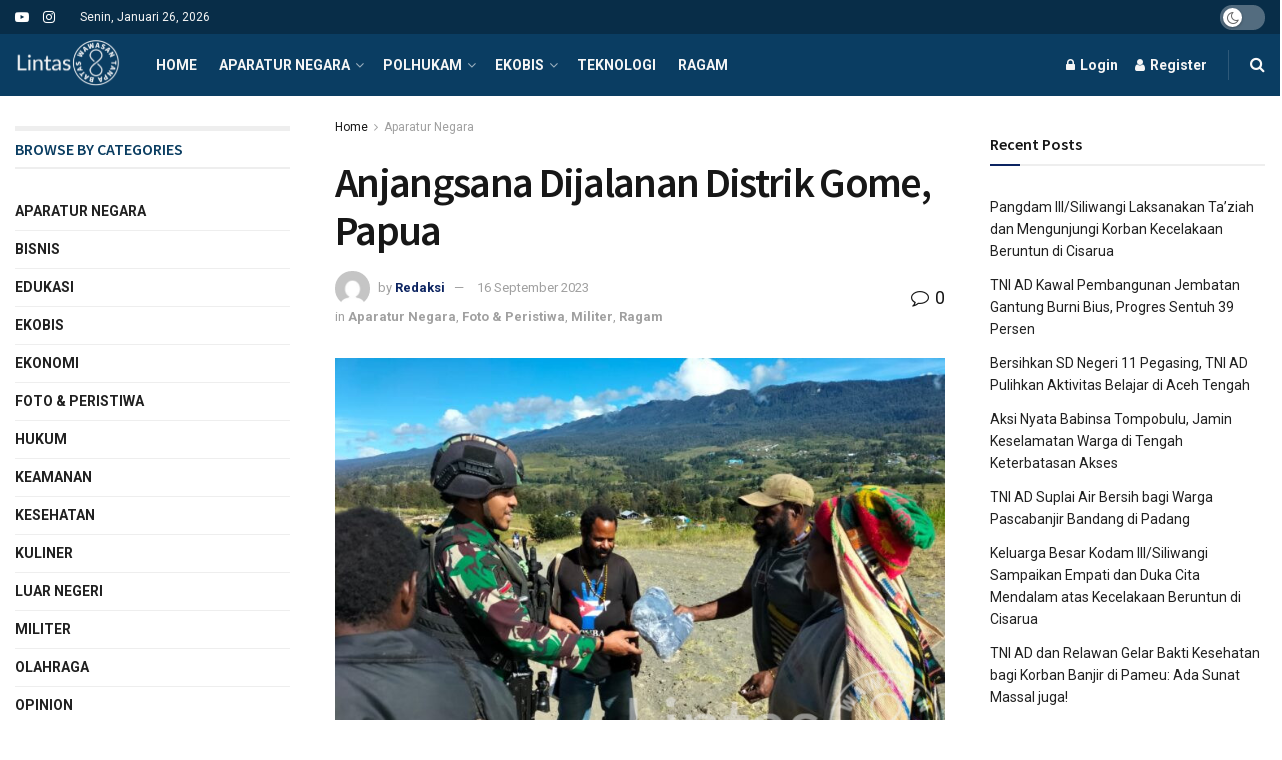

--- FILE ---
content_type: text/html; charset=utf-8
request_url: https://www.google.com/recaptcha/api2/aframe
body_size: 268
content:
<!DOCTYPE HTML><html><head><meta http-equiv="content-type" content="text/html; charset=UTF-8"></head><body><script nonce="CKA12htLFYLEJz21zTZfBg">/** Anti-fraud and anti-abuse applications only. See google.com/recaptcha */ try{var clients={'sodar':'https://pagead2.googlesyndication.com/pagead/sodar?'};window.addEventListener("message",function(a){try{if(a.source===window.parent){var b=JSON.parse(a.data);var c=clients[b['id']];if(c){var d=document.createElement('img');d.src=c+b['params']+'&rc='+(localStorage.getItem("rc::a")?sessionStorage.getItem("rc::b"):"");window.document.body.appendChild(d);sessionStorage.setItem("rc::e",parseInt(sessionStorage.getItem("rc::e")||0)+1);localStorage.setItem("rc::h",'1769439723747');}}}catch(b){}});window.parent.postMessage("_grecaptcha_ready", "*");}catch(b){}</script></body></html>